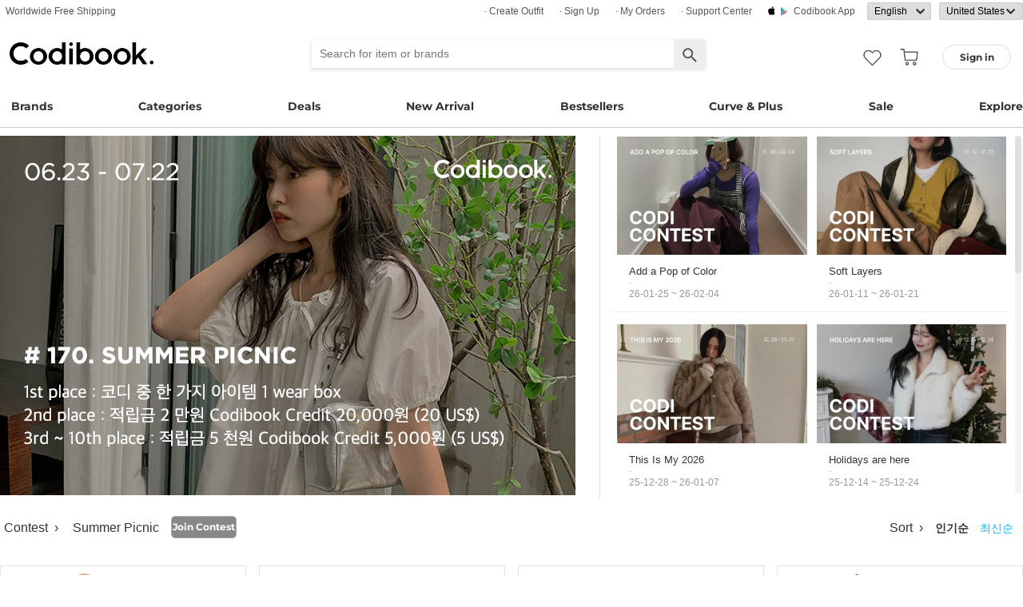

--- FILE ---
content_type: text/html; charset=utf-8
request_url: https://codibook.net/contest?contest_id=6402003&sort=top&page=2
body_size: 8662
content:
<!DOCTYPE html><html lang="en"><head><title>contest - Codibook.</title><meta charset="utf-8"><meta name="mobile-web-app-capable" content="yes"><meta http-equiv="X-UA-Compatible" content="IE=Edge"><meta name="naver-site-verification" content="18719379b51c73ee7c31c971e20b790a9fc353fe"><meta name="google-site-verification" content="BsFUZ1hKjYHyB_VDABBEBiXivHyySYdg_a08JsSWPUM"><meta name="p:domain_verify" content="493125a21442a43c57618c5162746c79"><meta name="viewport" content="initial-scale=1, width=device-width"/><meta name="description" content="Discover the latest K-fashion &amp; K-beauty. Codibook gives you satisfying shopping experience. We ship worldwide."/><meta property="og:title" content="Codibook"/><meta property="og:image" content="https://s1.codibook.net/images/common/top_cover.png"/><meta property="og:description" content="CODIBOOK"/><meta property="al:android:url" content="codibook://link?url=https%3A%2F%2Fcodibook.net%2Fcontest%3Fcontest_id%3D6402003"/><meta property="al:android:package" content="com.ydea.codibook"/><meta property="al:android:app_name" content="Codibook"/><meta property="al:ios:url" content="codibook://link?url=https%3A%2F%2Fcodibook.net%2Fcontest%3Fcontest_id%3D6402003"/><meta property="al:ios:app_store_id" content="1052178370"/><meta property="al:ios:app_name" content="Codibook"/><link rel="alternate" href="codibook://link?url=https%3A%2F%2Fcodibook.net%2Fcontest%3Fcontest_id%3D6402003"/><link rel="apple-touch-icon" href="https://s1.codibook.net/images/common/apple-touch-icon.png"><link rel="alternate" hreflang="ko" href="https://ko.codibook.net/contest?contest_id=6402003&amp;page=2&amp;sort=top"><link rel="alternate" hreflang="en" href="https://en.codibook.net/contest?contest_id=6402003&amp;page=2&amp;sort=top"><link rel="alternate" hreflang="ja" href="https://ja.codibook.net/contest?contest_id=6402003&amp;page=2&amp;sort=top"><link rel="alternate" hreflang="zh-tw" href="https://zh-tw.codibook.net/contest?contest_id=6402003&amp;page=2&amp;sort=top"><link rel="alternate" hreflang="zh-cn" href="https://zh-cn.codibook.net/contest?contest_id=6402003&amp;page=2&amp;sort=top"><link rel="alternate" hreflang="zh-hk" href="https://zh-hk.codibook.net/contest?contest_id=6402003&amp;page=2&amp;sort=top"><link rel="alternate" hreflang="x-default" href="https://codibook.net/contest?contest_id=6402003&amp;page=2&amp;sort=top"><link rel="canonical" href="https://codibook.net/contest?contest_id=6402003&amp;page=2&amp;sort=top"><link rel="preload" href="https://i4.codibook.net/static/webfonts/Montserrat/Montserrat-Bold.woff" as="font" type="font/woff" crossorigin=""><link rel="stylesheet" href="https://s1.codibook.net/aristo/style.min.css"><link rel="stylesheet" href="https://s1.codibook.net/components/flag-icon-css/css/flag-icon.min.css" media="none" onload="if(media!='all')media='all'"/><noscript><link rel="stylesheet" href="https://s1.codibook.net/components/flag-icon-css/css/flag-icon.min.css"/></noscript><link rel="stylesheet" href="https://s1.codibook.net/components/animate.css/animate.css" media="none" onload="if(media!='all')media='all'"/><noscript><link rel="stylesheet" href="https://s1.codibook.net/components/animate.css/animate.css"/></noscript><link rel="stylesheet" href="https://s1.codibook.net/components/jquery.scrollbar/jquery.scrollbar.css" media="none" onload="if(media!='all')media='all'"/><noscript><link rel="stylesheet" href="https://s1.codibook.net/components/jquery.scrollbar/jquery.scrollbar.css"/></noscript><link rel="stylesheet" href="https://s1.codibook.net/components/qtip2/jquery.qtip.css" media="none" onload="if(media!='all')media='all'"/><noscript><link rel="stylesheet" href="https://s1.codibook.net/components/qtip2/jquery.qtip.css"/></noscript><link rel="stylesheet" href="https://s1.codibook.net/css/base.css?b91d09db9cdb537c3a9ea1b312b4ace3"><script>var Codibook = {"env":"production","xrw":"","webViewClient":"","webViewUA":null,"isApp":false,"i18nLocale":"en","currency":"USD","timezoneOffset":-360,"suggestedLocale":"en","isAlphaUser":false,"isBetaUser":true,"shipping_country":"US","isAndroid":false,"isiOS":false,"optionalStaticURLBase":"https://s1.codibook.net","httpStatus":200,"method":"GET","originalUrl":"/contest?contest_id=6402003&sort=top&page=2","webview":false,"agent":{"isTablet":false,"mobile":false},"isiPhone":false,"isSafari":false,"appDownloadLink":"","viewMode":"page","temp_id":"temp:c697b2b0e341485cbfbf668bb42def07","naverpay":{"BUTTON_KEY":"4FC8F0E8-C06A-4826-880C-58BF0D182CC2"},"couponUsable":false,"viewData":{},"i18nDomain":["ko.codibook.net","en.codibook.net","ja.codibook.net","zh-tw.codibook.net","zh-cn.codibook.net","zh-hk.codibook.net"],"done":{}};</script><script src="https://s1.codibook.net/js/base.lib.js?5d4e9dea0fb4a5a31388346216245797"></script><script>(function(w,d,s,l,i){w[l]=w[l]||[];w[l].push({'gtm.start':
new Date().getTime(),event:'gtm.js'});var f=d.getElementsByTagName(s)[0],
j=d.createElement(s),dl=l!='dataLayer'?'&l='+l:'';j.async=true;j.src=
'https://ua.codibook.net/gtm.js?id='+i+dl;f.parentNode.insertBefore(j,f);
})(window,document,'script','dataLayer','GTM-KHPNJTQ');</script><script>!function(f,b,e,v,n,t,s){if(f.fbq)return;n=f.fbq=function(){n.callMethod?
n.callMethod.apply(n,arguments):n.queue.push(arguments)};if(!f._fbq)f._fbq=n;
n.push=n;n.loaded=!0;n.version='2.0';n.queue=[];t=b.createElement(e);t.async=!0;
t.src=v;s=b.getElementsByTagName(e)[0];s.parentNode.insertBefore(t,s)}(window,
document,'script','//connect.facebook.net/en_US/fbevents.js');</script><script src="https://s1.codibook.net/js/essential.js?13d0320e79973734fac6d33901bc77db"></script><script src="https://s1.codibook.net/js/common.js?23b5cb301fe9889f8b35d33b89b589c3"></script><script src="https://s1.codibook.net/js/page/contest.js?2d119e313dfe2faa1ffcae8a3cdffca4"></script></head><body class="mac"><div id="login"><div class="head">Sign in</div><div class="wrapper"><div class="form_wrapper"><form class="ui-form login" method="POST" action="/api/login?fallbackNoAjax=1"><div class="idpws"><input class="user_id text" name="user_id" type="text" autocomplete="username" placeholder="User ID or Email" title="User ID or Email"><input class="raw_password text" name="raw_password" type="password" autocomplete="current-password" placeholder="Password" title="Password"><input class="password" name="password" type="hidden"><input class="return_to" name="return_to" type="hidden"></div><div class="buttons"><input class="btn btn_join" type="submit" value="Sign in"></div><div class="join">Not registered yet?
<strong><a class="join" href="/join">Sign up</a></strong></div><div class="join">Forgot ID or password?
<strong><a class="find_pw" href="/findpw">Find account</a></strong></div><div class="non_login_order_history_notice join"><a class="btn btn_continue_as_guest non_login_order_history">Order detail for guest</a></div><div class="non_login_pay_notice join"><a class="btn btn_continue_as_guest non_login_pay">Continue as guest</a></div><div class="googlelogin"><a class="btn_google btn_externalLogin" href="/auth/google">Sign in with Google</a></div><div class="applelogin"><a class="btn_apple btn_externalLogin" href="/auth/apple">Sign in with Apple</a></div><div class="linelogin"><a class="btn_line btn_externalLogin" href="/auth/line">Sign in with LINE</a></div><div class="fblogin"><a class="btn_facebook btn_externalLogin" href="/auth/facebook">Sign in with Facebook</a></div></form></div></div></div><div id="validation"><div class="wrapper"><div class="form_wrapper"><div class="head">Enter verification code</div><form class="ui-form validation"><div><p>Please check your email for a message with your code. Your code is 4 numbers long.</p><p>We sent your code to: <strong id="email_sent_to"></strong></p><a class="modify_email">Modify email address</a><input class="verify_code text" name="verify_code" type="number" placeholder="Enter code" title="Enter code" autocomplete="off"><div class="join_notice code_notice"></div><button class="retry" disabled>Resend code</button></div><div class="buttons"><div class="submit"><input class="btn btn_join" type="submit" value="Verify email"></div></div></form></div></div></div><div id="find_pw_dialog_container"><div class="formpanel_dialog"><div class="title">Find account</div><div class="desc">The password reset URL will be sent to the email of your account.</div><form class="find_pw ui-form" action="/api/user/dummy/find_pw"><div class="content"><div class="row"><div class="label">Email</div><div class="input"><input class="email text" name="email" type="email" inputmode="email" autocomplete="email" style="width:150px"></div></div></div><div class="foot"><input class="btn" type="submit" value="Submit">
<input class="btn cancel" type="button" value="cancel"></div></form></div></div><div id="non_login_order_history_dialog_container"><div class="formpanel_dialog"><div class="title">Order detail for guest</div><div class="desc">The order id was provided to you by email when your order was placed.</div><form class="non_login_order_history ui-form" action="/order/history" method="post"><input class="name text" name="non_login" type="hidden" value="1"><div class="content"><div class="row"><div class="label">Order ID</div><div class="input"><input class="order_id text" name="order_id" type="text" autocomplete="off"></div></div><div class="row"><div class="label">Email</div><div class="input"><input class="name text" name="email" type="text" autocomplete="off"></div></div></div><div class="foot"><input class="btn" type="submit" value="Submit"></div></form></div></div><div id="modal_background_layer"></div><div id="fb-root"></div><div class="topBannerWrapper" id="top_banner_wrapper"><div class="topBanner" id="top_banner"><a href=""><div class="img" style="background-image:url(https://s1.codibook.net/images/banner/app_down_top_en.png)"></div></a><div class="close_left"></div></div></div><div class="topBannerWrapper" id="locale_suggestion_banner_wrapper" lang="en"><div class="topBanner" id="locale_suggestion_banner"><div class="text"><strong>Choose another language to see content specific to your location and shop online.</strong></div><div class="locale_select_options_wrapper"><select class="locale_select_options" autocomplete="off"><option value="ko">한국어</option><option value="en" selected>English</option><option value="ja">日本語</option><option value="zh-tw">繁體中文</option><option value="zh-cn">简体中文</option></select></div><div class="locale_select_button_wrapper"><a class="btn btn_submit" type="button">OK</a></div><div class="close"></div></div></div><div id="header"><div id="header_of_header_wrapper"><div id="header_of_header"><div class="btn_wrapper_left"><a href="/about/freeshipping">Worldwide Free Shipping</a></div><div class="btn_wrapper_right"><a class="create btn" href="/create">· Create Outfit</a><a class="join btn" href="/join">· Sign up</a><a class="order_history requireLogin nonLoginOrderHistory btn" href="/order/history">· My Orders</a><a class="cscenter btn" href="/cs_center">· Support Center</a><a class="app btn" href="/about_app">Codibook app</a><div class="lang_currency_selector_wrapper"><select class="lang selectLanguages" autocomplete="off"><option value="ko">한국어</option><option value="en" selected>English</option><option value="ja">日本語</option><option value="zh-tw">繁體中文</option><option value="zh-cn">简体中文</option></select><select class="shipping_country selectShippingCountry" autocomplete="off"><option value="US" selected>United States</option><option value="AU">Australia</option><option value="CA">Canada</option><option value="JP">Japan</option><option value="HK">Hong kong</option><option value="MO">Macao</option><option value="SG">Singapore</option><option value="TW">Taiwan</option><option value="GB">United Kingdom</option><option value="FR">France</option><option value="IT">Italy</option><option value="AT">Austria</option><option value="BE">Belgium</option><option value="BG">Bulgaria(rep)</option><option value="HR">Croatia</option><option value="CY">Cyprus</option><option value="CZ">Czech</option><option value="DK">Denmark</option><option value="EE">Estonia</option><option value="FI">Finland</option><option value="DE">Germany</option><option value="GR">Greece</option><option value="HU">Hungary(rep)</option><option value="IE">Ireland</option><option value="LV">Latvia</option><option value="LT">Lithuania</option><option value="LU">Luxembourg</option><option value="MY">Malaysia</option><option value="NL">Netherlands</option><option value="NZ">New Zealand</option><option value="NO">Norway</option><option value="PL">Poland(rep)</option><option value="PT">Portugal</option><option value="RO">Romania</option><option value="SK">Slovakia</option><option value="SI">Slovenia</option><option value="ES">Spain</option><option value="SE">Sweden</option><option value="CH">Switzerland</option><option value="VN">Vietnam</option><option value="ZM">Zambia</option></select></div></div></div></div><div id="header_wrapper"><a class="hamburger btn" href="#"></a><div class="title"><a href="/"><img alt="Codibook" src="https://s1.codibook.net/images/header/logo.png" width="140"></a></div><div class="logo"><a href="/">Codibook</a></div><div class="login btn_flat needLogin" tabIndex="0"><span>Sign in</span></div><a class="search_btn" href="/search/"></a><a class="requireLogin liked_btn" href="#"></a><form class="search_wrapper hide_for_mobile" action="/search/"><input class="search" id="autoComplete" type="text" list="keyword" inputmode="search" name="q" placeholder="Search for item or brands" autocomplete="off" value=""><input type="hidden" name="filter" value=""><input class="search_submit" type="submit" value=""></form><a class="cart empty" href="/cart"></a><div class="search_assist balloon"><div class="assisted_keyword_wrapper"><div class="history_wrapper"><div class="keyword_label">Recent Searches</div><div class="clear">Clear</div><div class="history_content"></div></div><div class="keyword_label">Popular Keyword</div><div class="content"></div></div></div></div><div id="main_menu_container"><div id="main_menu"><div class="main_menu brands"><a href="/brand">Brands</a></div><div class="brands balloon"></div><div class="main_menu categories"><a href="#">Categories</a></div><div class="categories balloon"><div class="category_menu"><a href="/items/?shop_id=167&amp;sort=recent" data-alter="Delight.">Delight.</a></div><div class="category_menu"><a href="/items/?pc=136" data-alter="outer">Outer</a></div><div class="category_menu"><a href="/items/?pc=140" data-alter="tops">Tops</a></div><div class="category_menu"><a href="/items/?pc=144" data-alter="bottoms">Bottoms</a></div><div class="category_menu"><a href="/items/?pc=142" data-alter="dress">Dress</a></div><div class="category_menu"><a href="/items/?pc=151" data-alter="shoes">Shoes</a></div><div class="category_menu"><a href="/items/?pc=149" data-alter="bags">Bags</a></div><div class="category_menu"><a href="/items/?pc=150" data-alter="accessories">Accessories</a></div><div class="category_menu"><a href="/items/?pc=39583" data-alter="jewelry">Jewelry</a></div><div class="category_menu"><a href="/items/?pc=155" data-alter="swimwear">Swimwear</a></div></div><div class="main_menu"><a href="/event" data-alter="deals">Deals</a></div><div class="main_menu"><a href="/items/?sort=recent&amp;orderable=1&amp;featured=new" data-alter="new arrival">New Arrival</a></div><div class="main_menu"><a href="/items/?sort=order&amp;orderable=1&amp;featured=best" data-alter="bestsellers">Bestsellers</a></div><div class="main_menu"><a href="/items/?size=curve" data-alter="Curve &amp; Plus">Curve & Plus</a></div><div class="main_menu"><a href="/items/?sort=recent&amp;sale=1&amp;featured=sale" data-alter="sale">Sale</a></div><div class="main_menu"><a href="/trending" data-alter="explore">Explore</a></div></div></div><div id="popup_download_app_layer"></div><div id="popup_download_app"><div class="popup_image"><a href="https://codibook.net/page/5473905"><img class="link" alt="Join" src="https://s1.codibook.net/images/popup/join_banner_en3.jpg"></a></div><div class="close"></div></div><div id="new_user_coupon_layer_bg"></div><div id="new_user_coupon_layer"><a href="/event/page/welcomeapp"><img loading="lazy" src="https://s1.codibook.net/images/popup/newuser_popup_banner.jpg" alt="Take a coupon"></a><div class="close"></div></div></div><div id="left_modal_bg"></div><div id="left"><div class="container"><div class="top"><a class="join btn" href="/join">Sign up</a><div class="needLogin btn" style="margin-right:0">Sign in</div></div><div class="middle"><div class="menu"><a href="/"><img alt="main page" src="https://s1.codibook.net/images/glyphs/mobile_menu/home.png" align="absmiddle" width="24"> &nbsp;home</a></div><div class="menu"><a class="shopping" href="#"><img alt="category" src="https://s1.codibook.net/images/glyphs/mobile_menu/category.png" align="absmiddle" width="24"> &nbsp;Category</a></div><div class="submenu shopping"><div class="submenu_item"><a href="/items/?shop_id=167&amp;sort=recent" data-alter="Delight.">· Delight.</a></div><div class="submenu_item"><a href="/items/?pc=136">· Outer</a></div><div class="submenu_item"><a href="/items/?pc=140">· Tops</a></div><div class="submenu_item"><a href="/items/?pc=144">· Bottoms</a></div><div class="submenu_item"><a href="/items/?pc=142">· Dress</a></div><div class="submenu_item"><a href="/items/?pc=151">· Shoes</a></div><div class="submenu_item"><a href="/items/?pc=149">· Bags</a></div><div class="submenu_item"><a href="/items/?pc=150">· Accessories</a></div><div class="submenu_item"><a href="/items/?pc=39583">· Jewelry</a></div><div class="submenu_item"><a href="/items/?pc=155">· Swimwear</a></div><div class="submenu_item"><a href="/items/?size=curve">· Curve &amp; Plus</a></div><div class="submenu_item"><a href="/items/?sort=recent&amp;orderable=1&amp;featured=new">· New arrival</a></div><div class="submenu_item"><a href="/items/?sort=recent&amp;sale=1&amp;featured=sale">· Sale</a></div><div class="submenu_item"><a href="/items/?sort=order&amp;orderable=1&amp;featured=best">· Bestsellers</a></div></div><div class="menu"><a class="codi" href="/codi"><img alt="set" src="https://s1.codibook.net/images/glyphs/mobile_menu/codi.png" align="absmiddle" width="24"> &nbsp;Outfits</a></div><div class="menu"><a class="dailytip" href="/dailytip"><img alt="daily tips" src="https://s1.codibook.net/images/glyphs/mobile_menu/daily-tip.png" align="absmiddle" width="24"> &nbsp;dailytip</a></div><div class="menu"><a class="dailytip" href="/collection"><img alt="collection" src="https://s1.codibook.net/images/glyphs/mobile_menu/collection.png" align="absmiddle" width="24"> &nbsp;collection</a></div><div class="menu"><a class="event"><img alt="contest" src="https://s1.codibook.net/images/glyphs/mobile_menu/contest.png" align="absmiddle" width="24"> &nbsp;Deals / contest</a></div><div class="submenu event"><div class="submenu_item"><a href="/event">Deals</a></div><div class="submenu_item"><a href="/contest">contest</a></div></div><div style="padding-top:10px;border-top:1px solid #ccc;margin-top:10px;"></div><div class="menu"><a class="requireLogin nonLoginOrderHistory" href="#"><img alt="my shopping" src="https://s1.codibook.net/images/glyphs/my/delivery.png" align="absmiddle" width="24"> &nbsp;My Orders</a></div><div class="menu"><a class="requireLogin" href="#"><img alt="my shopping" src="https://s1.codibook.net/images/glyphs/my/mileage.png" align="absmiddle" width="24"> &nbsp;Credit details</a></div><div class="menu"><a href="/cs_center"><img alt="CS" src="https://s1.codibook.net/images/glyphs/mobile_menu/cs-center.png" align="absmiddle" width="24"> &nbsp;Support Center</a></div><div class="menu"><div class="lang_currency_selector_wrapper"><select class="lang selectLanguages" autocomplete="off"><option value="ko">한국어</option><option value="en" selected>English</option><option value="ja">日本語</option><option value="zh-tw">繁體中文</option><option value="zh-cn">简体中文</option></select><select class="shipping_country selectShippingCountry" autocomplete="off"><option value="US" selected>United States</option><option value="AU">Australia</option><option value="CA">Canada</option><option value="JP">Japan</option><option value="HK">Hong kong</option><option value="MO">Macao</option><option value="SG">Singapore</option><option value="TW">Taiwan</option><option value="GB">United Kingdom</option><option value="FR">France</option><option value="IT">Italy</option><option value="AT">Austria</option><option value="BE">Belgium</option><option value="BG">Bulgaria(rep)</option><option value="HR">Croatia</option><option value="CY">Cyprus</option><option value="CZ">Czech</option><option value="DK">Denmark</option><option value="EE">Estonia</option><option value="FI">Finland</option><option value="DE">Germany</option><option value="GR">Greece</option><option value="HU">Hungary(rep)</option><option value="IE">Ireland</option><option value="LV">Latvia</option><option value="LT">Lithuania</option><option value="LU">Luxembourg</option><option value="MY">Malaysia</option><option value="NL">Netherlands</option><option value="NZ">New Zealand</option><option value="NO">Norway</option><option value="PL">Poland(rep)</option><option value="PT">Portugal</option><option value="RO">Romania</option><option value="SK">Slovakia</option><option value="SI">Slovenia</option><option value="ES">Spain</option><option value="SE">Sweden</option><option value="CH">Switzerland</option><option value="VN">Vietnam</option><option value="ZM">Zambia</option></select></div></div></div></div></div><div id="container"><div id="contest_top"><div id="contest_image"><img class="contest_cover_image" alt="Summer Picnic" src="https://i0.codibook.net/files/1978120120158/e7722bc40957be/2102033758.jpg"></div><div class="scrollbar-inner" id="contest_history_container"><div class="contest_history_row active"><div class="contest_thumb"><a class="contest_title" href="/contest/?contest_id=6402084"><img alt="Add a Pop of Color" src="https://i4.codibook.net/files/1983070550808/e657ecbc7d9471/1438241708.png"></a></div><div class="contest_content"><a class="contest_title" href="/contest/?contest_id=6402084">Add a Pop of Color</a><br><span class="bar">-</span><br><span class="date">26-01-25 ~ 26-02-04</span></div></div><div class="contest_history_row"><div class="contest_thumb"><a class="contest_title" href="/contest/?contest_id=6402083"><img alt="Soft Layers" src="https://i4.codibook.net/files/1983062149144/d085a5cba22f84/364625036.png"></a></div><div class="contest_content"><a class="contest_title" href="/contest/?contest_id=6402083">Soft Layers</a><br><span class="bar">-</span><br><span class="date">26-01-11 ~ 26-01-21</span></div></div><div class="contest_history_row"><div class="contest_thumb"><a class="contest_title" href="/contest/?contest_id=6402082"><img alt="This Is My 2026" src="https://i4.codibook.net/files/1983060745278/a39c94c153c6a6/2092815878.png"></a></div><div class="contest_content"><a class="contest_title" href="/contest/?contest_id=6402082">This Is My 2026</a><br><span class="bar">-</span><br><span class="date">25-12-28 ~ 26-01-07</span></div></div><div class="contest_history_row"><div class="contest_thumb"><a class="contest_title" href="/contest/?contest_id=6402081"><img alt="Holidays are here" src="https://i4.codibook.net/files/1983052450543/ef85393deed796/981079688.png"></a></div><div class="contest_content"><a class="contest_title" href="/contest/?contest_id=6402081">Holidays are here</a><br><span class="bar">-</span><br><span class="date">25-12-14 ~ 25-12-24</span></div></div><div class="contest_history_row"><div class="contest_thumb"><a class="contest_title" href="/contest/?contest_id=6402080"><img alt="GET A FREE BLACK OUTFIT" src="https://i4.codibook.net/files/1983050630078/7cff9927c38d07/759141116.png"></a></div><div class="contest_content"><a class="contest_title" href="/contest/?contest_id=6402080">GET A FREE BLACK OUTFIT</a><br><span class="bar">-</span><br><span class="date">25-11-26 ~ 25-12-03</span></div></div><div class="contest_history_row"><div class="contest_thumb"><a class="contest_title" href="/contest/?contest_id=6402079"><img alt="Wrap yourself in cozy vibes" src="https://i4.codibook.net/files/1983042635247/18e1a770de6da7/1066124280.png"></a></div><div class="contest_content"><a class="contest_title" href="/contest/?contest_id=6402079">Wrap yourself in cozy vibes</a><br><span class="bar">-</span><br><span class="date">25-11-16 ~ 25-11-26</span></div></div><div class="contest_history_row"><div class="contest_thumb"><a class="contest_title" href="/contest/?contest_id=6402078"><img alt="Early Winter Looks" src="https://i4.codibook.net/files/1983041232736/33f317c44713e4/673909010.png"></a></div><div class="contest_content"><a class="contest_title" href="/contest/?contest_id=6402078">Early Winter Looks</a><br><span class="bar">-</span><br><span class="date">25-11-02 ~ 25-11-12</span></div></div><div class="contest_history_row"><div class="contest_thumb"><a class="contest_title" href="/contest/?contest_id=6402077"><img alt="Cozy Season" src="https://i4.codibook.net/files/1983032943901/c30a106f97ff19/793493214.png"></a></div><div class="contest_content"><a class="contest_title" href="/contest/?contest_id=6402077">Cozy Season</a><br><span class="bar">-</span><br><span class="date">25-10-19 ~ 25-10-29</span></div></div><div class="contest_history_row"><div class="contest_thumb"><a class="contest_title" href="/contest/?contest_id=6402076"><img alt="Colors Of Fall" src="https://i4.codibook.net/files/1983030849263/5e8079f4659add/1270693595.png"></a></div><div class="contest_content"><a class="contest_title" href="/contest/?contest_id=6402076">Colors Of Fall</a><br><span class="bar">-</span><br><span class="date">25-09-28 ~ 25-10-15</span></div></div><div class="contest_history_row"><div class="contest_thumb"><a class="contest_title" href="/contest/?contest_id=6402075"><img alt="Fall Fits You’ll Live In" src="https://i4.codibook.net/files/1983022236780/458d9b04e5da69/1665909433.png"></a></div><div class="contest_content"><a class="contest_title" href="/contest/?contest_id=6402075">Fall Fits You’ll Live In</a><br><span class="bar">-</span><br><span class="date">25-09-14 ~ 25-09-24</span></div></div></div></div><div id="content_menu_container"><div id="content_menu"><div class="menu_container"><div class="menu">contest &nbsp;› &nbsp;</div><div class="menu">Summer Picnic</div><div class="act"><a class="joinContest btn">Join Contest</a></div><div class="sort"><div class="menu"><span>Sort &nbsp;› &nbsp;</span><a class="sort on" href="/contest?contest_id=6402003&amp;sort=top">인기순</a><a class="sort" href="/contest?contest_id=6402003&amp;sort=recent">최신순</a></div></div><div class="clear_both"></div></div></div></div><div id="content_wrapper"><div id="content"><div class="grid-sizer"></div><div class="grid set_wrapper codi"><div class="set_container"><div class="set codi" data-codi_id="8203055"><div class="thumb_wrapper"><a class="codi_link" data-codi_id="8203055" href="/codi/8203055"><img class="thumb" src="https://i3.codibook.net/files/1978122752011/af5c3869856a7617/2000355630_thumb.jpg?class=medium" alt="style"></a></div><div class="codi_list_items_wrapper"></div><div class="info_wrapper"><div class="like_info">liked
<span class="liked_cnt">213</span></div><a class="action like"></a></div></div></div></div><div class="grid set_wrapper codi"><div class="set_container"><div class="set codi" data-codi_id="8203012"><div class="thumb_wrapper"><a class="codi_link" data-codi_id="8203012" href="/codi/8203012"><img class="thumb" src="https://i3.codibook.net/files/1978122749447/fa5d6344a0bc4e/757691357_thumb.jpg?class=medium" alt="style"></a></div><div class="codi_list_items_wrapper"></div><div class="info_wrapper"><div class="like_info">liked
<span class="liked_cnt">382</span></div><a class="action like"></a></div></div></div></div><div class="grid set_wrapper codi"><div class="set_container"><div class="set codi" data-codi_id="8202909"><div class="thumb_wrapper"><a class="codi_link" data-codi_id="8202909" href="/codi/8202909"><img class="thumb" src="https://i3.codibook.net/files/1978122744236/817fd13fa457e5a1/1251112898_thumb.jpg?class=medium" alt="style"></a></div><div class="codi_list_items_wrapper"></div><div class="info_wrapper"><div class="like_info">liked
<span class="liked_cnt">56</span></div><a class="action like"></a></div></div></div></div><div class="grid set_wrapper codi"><div class="set_container"><div class="set codi" data-codi_id="8202897"><div class="thumb_wrapper"><a class="codi_link" data-codi_id="8202897" href="/codi/8202897"><img class="thumb" src="https://i3.codibook.net/files/1978122743431/3cd05b652095b5/148517607_thumb.jpg?class=medium" alt="style"></a></div><div class="codi_list_items_wrapper"></div><div class="info_wrapper"><div class="like_info">liked
<span class="liked_cnt">166</span></div><a class="action like"></a></div></div></div></div><div class="grid set_wrapper codi"><div class="set_container"><div class="set codi" data-codi_id="8202858"><div class="thumb_wrapper"><a class="codi_link" data-codi_id="8202858" href="/codi/8202858"><img class="thumb" src="https://i3.codibook.net/files/1978122754709/1981d72d7a72c3/1304379598_thumb.jpg?class=medium" alt="style"></a></div><div class="codi_list_items_wrapper"></div><div class="info_wrapper"><div class="like_info">liked
<span class="liked_cnt">64</span></div><a class="action like"></a></div></div></div></div><div class="grid set_wrapper codi"><div class="set_container"><div class="set codi" data-codi_id="8202771"><div class="thumb_wrapper"><a class="codi_link" data-codi_id="8202771" href="/codi/8202771"><img class="thumb" src="https://i3.codibook.net/files/1978122733863/2f1df012e415dc72/785958970_thumb.jpg?class=medium" alt="style"></a></div><div class="codi_list_items_wrapper"></div><div class="info_wrapper"><div class="like_info">liked
<span class="liked_cnt">34</span></div><a class="action like"></a></div></div></div></div><div class="grid set_wrapper codi"><div class="set_container"><div class="set codi" data-codi_id="8202567"><div class="thumb_wrapper"><a class="codi_link" data-codi_id="8202567" href="/codi/8202567"><img class="thumb" src="https://i3.codibook.net/files/1978122714262/2642879c027da4/480199170_thumb.jpg?class=medium" alt="style"></a></div><div class="codi_list_items_wrapper"></div><div class="info_wrapper"><div class="like_info">liked
<span class="liked_cnt">25</span></div><a class="action like"></a></div></div></div></div><div class="grid set_wrapper codi"><div class="set_container"><div class="set codi" data-codi_id="8202463"><div class="thumb_wrapper"><a class="codi_link" data-codi_id="8202463" href="/codi/8202463"><img class="thumb" src="https://i3.codibook.net/files/1978122676345/f59d95cd4d2a4d2d/91777556_thumb.jpg?class=medium" alt="style"></a></div><div class="codi_list_items_wrapper"></div><div class="info_wrapper"><div class="like_info">liked
<span class="liked_cnt">46</span></div><a class="action like"></a></div></div></div></div><div class="grid set_wrapper codi"><div class="set_container"><div class="set codi" data-codi_id="8202273"><div class="thumb_wrapper"><a class="codi_link" data-codi_id="8202273" href="/codi/8202273"><img class="thumb" src="https://i3.codibook.net/files/1978122649614/f9d91674670275/45705962_thumb.jpg?class=medium" alt="style"></a></div><div class="codi_list_items_wrapper"></div><div class="info_wrapper"><div class="like_info">liked
<span class="liked_cnt">61</span></div><a class="action like"></a></div></div></div></div><div class="grid set_wrapper codi"><div class="set_container"><div class="set codi" data-codi_id="8202256"><div class="thumb_wrapper"><a class="codi_link" data-codi_id="8202256" href="/codi/8202256"><img class="thumb" src="https://i3.codibook.net/files/1978122648151/50622a593c5b4b2d/462360250_thumb.jpg?class=medium" alt="style"></a></div><div class="codi_list_items_wrapper"></div><div class="info_wrapper"><div class="like_info">liked
<span class="liked_cnt">302</span></div><a class="action like"></a></div></div></div></div><div class="grid set_wrapper codi"><div class="set_container"><div class="set codi" data-codi_id="8202190"><div class="thumb_wrapper"><a class="codi_link" data-codi_id="8202190" href="/codi/8202190"><img class="thumb" src="https://i3.codibook.net/files/1978122642869/ef880c8b8fdfb318/1018290446_thumb.jpg?class=medium" alt="style"></a></div><div class="codi_list_items_wrapper"></div><div class="info_wrapper"><div class="like_info">liked
<span class="liked_cnt">61</span></div><a class="action like"></a></div></div></div></div><div class="grid set_wrapper codi"><div class="set_container"><div class="set codi" data-codi_id="8202158"><div class="thumb_wrapper"><a class="codi_link" data-codi_id="8202158" href="/codi/8202158"><img class="thumb" src="https://i3.codibook.net/files/1978122640145/2fc919d107fe44/1426545924_thumb.jpg?class=medium" alt="style"></a></div><div class="codi_list_items_wrapper"></div><div class="info_wrapper"><div class="like_info">liked
<span class="liked_cnt">185</span></div><a class="action like"></a></div></div></div></div><div class="grid set_wrapper codi"><div class="set_container"><div class="set codi" data-codi_id="8202016"><div class="thumb_wrapper"><a class="codi_link" data-codi_id="8202016" href="/codi/8202016"><img class="thumb" src="https://i3.codibook.net/files/1978122627106/dbcea4c9ab88efc5/444197520_thumb.jpg?class=medium" alt="style"></a></div><div class="codi_list_items_wrapper"></div><div class="info_wrapper"><div class="like_info">liked
<span class="liked_cnt">48</span></div><a class="action like"></a></div></div></div></div><div class="grid set_wrapper codi"><div class="set_container"><div class="set codi" data-codi_id="8201954"><div class="thumb_wrapper"><a class="codi_link" data-codi_id="8201954" href="/codi/8201954"><img class="thumb" src="https://i3.codibook.net/files/1978122622378/8c2db87760bbdde0/1746388792_thumb.jpg?class=medium" alt="style"></a></div><div class="codi_list_items_wrapper"></div><div class="info_wrapper"><div class="like_info">liked
<span class="liked_cnt">126</span></div><a class="action like"></a></div></div></div></div><div class="grid set_wrapper codi"><div class="set_container"><div class="set codi" data-codi_id="8201881"><div class="thumb_wrapper"><a class="codi_link" data-codi_id="8201881" href="/codi/8201881"><img class="thumb" src="https://i3.codibook.net/files/1978122641257/5f2d98d6f6bafa/1372002779_thumb.jpg?class=medium" alt="style"></a></div><div class="codi_list_items_wrapper"></div><div class="info_wrapper"><div class="like_info">liked
<span class="liked_cnt">115</span></div><a class="action like"></a></div></div></div></div><div class="grid set_wrapper codi"><div class="set_container"><div class="set codi" data-codi_id="8201860"><div class="thumb_wrapper"><a class="codi_link" data-codi_id="8201860" href="/codi/8201860"><img class="thumb" src="https://i3.codibook.net/files/197812269788/f2e85c39da688354/1421686979_thumb.jpg?class=medium" alt="style"></a></div><div class="codi_list_items_wrapper"></div><div class="info_wrapper"><div class="like_info">liked
<span class="liked_cnt">63</span></div><a class="action like"></a></div></div></div></div><div class="grid set_wrapper codi"><div class="set_container"><div class="set codi" data-codi_id="8201545"><div class="thumb_wrapper"><a class="codi_link" data-codi_id="8201545" href="/codi/8201545"><img class="thumb" src="https://i3.codibook.net/files/1978122550353/44520e14d3090b4e/187656243_thumb.jpg?class=medium" alt="style"></a></div><div class="codi_list_items_wrapper"></div><div class="info_wrapper"><div class="like_info">liked
<span class="liked_cnt">129</span></div><a class="action like"></a></div></div></div></div><div class="grid set_wrapper codi"><div class="set_container"><div class="set codi" data-codi_id="8201514"><div class="thumb_wrapper"><a class="codi_link" data-codi_id="8201514" href="/codi/8201514"><img class="thumb" src="https://i3.codibook.net/files/1978122548223/193896ce536c7828/968644680_thumb.jpg?class=medium" alt="style"></a></div><div class="codi_list_items_wrapper"></div><div class="info_wrapper"><div class="like_info">liked
<span class="liked_cnt">66</span></div><a class="action like"></a></div></div></div></div><div class="grid set_wrapper codi"><div class="set_container"><div class="set codi" data-codi_id="8201478"><div class="thumb_wrapper"><a class="codi_link" data-codi_id="8201478" href="/codi/8201478"><img class="thumb" src="https://i3.codibook.net/files/1978122544440/d75693ef57c9b1/876971369_thumb.jpg?class=medium" alt="style"></a></div><div class="codi_list_items_wrapper"></div><div class="info_wrapper"><div class="like_info">liked
<span class="liked_cnt">117</span></div><a class="action like"></a></div></div></div></div><div class="grid set_wrapper codi"><div class="set_container"><div class="set codi" data-codi_id="8201439"><div class="thumb_wrapper"><a class="codi_link" data-codi_id="8201439" href="/codi/8201439"><img class="thumb" src="https://i3.codibook.net/files/1978122542611/820372d2861db6/1123716408_thumb.jpg?class=medium" alt="style"></a></div><div class="codi_list_items_wrapper"></div><div class="info_wrapper"><div class="like_info">liked
<span class="liked_cnt">53</span></div><a class="action like"></a></div></div></div></div><div class="grid set_wrapper codi"><div class="set_container"><div class="set codi" data-codi_id="8201413"><div class="thumb_wrapper"><a class="codi_link" data-codi_id="8201413" href="/codi/8201413"><img class="thumb" src="https://i3.codibook.net/files/1978122540661/a25fb6137f7b911b/61404137_thumb.jpg?class=medium" alt="style"></a></div><div class="codi_list_items_wrapper"></div><div class="info_wrapper"><div class="like_info">liked
<span class="liked_cnt">66</span></div><a class="action like"></a></div></div></div></div><div class="grid set_wrapper codi"><div class="set_container"><div class="set codi" data-codi_id="8201109"><div class="thumb_wrapper"><a class="codi_link" data-codi_id="8201109" href="/codi/8201109"><img class="thumb" src="https://i3.codibook.net/files/197812256588/fead5967d0f7a38e/1733864164_thumb.jpg?class=medium" alt="style"></a></div><div class="codi_list_items_wrapper"></div><div class="info_wrapper"><div class="like_info">liked
<span class="liked_cnt">68</span></div><a class="action like"></a></div></div></div></div><div class="grid set_wrapper codi"><div class="set_container"><div class="set codi" data-codi_id="8201036"><div class="thumb_wrapper"><a class="codi_link" data-codi_id="8201036" href="/codi/8201036"><img class="thumb" src="https://i3.codibook.net/files/1978122475839/3d6832632b13ebaa/922167651_thumb.jpg?class=medium" alt="style"></a></div><div class="codi_list_items_wrapper"></div><div class="info_wrapper"><div class="like_info">liked
<span class="liked_cnt">109</span></div><a class="action like"></a></div></div></div></div><div class="grid set_wrapper codi"><div class="set_container"><div class="set codi" data-codi_id="8201000"><div class="thumb_wrapper"><a class="codi_link" data-codi_id="8201000" href="/codi/8201000"><img class="thumb" src="https://i3.codibook.net/files/1978122732805/b0f7ace2b09fad50/1400420753_thumb.jpg?class=medium" alt="style"></a></div><div class="codi_list_items_wrapper"></div><div class="info_wrapper"><div class="like_info">liked
<span class="liked_cnt">55</span></div><a class="action like"></a></div></div></div></div><div id="content_foot"><div class="pagination"><ul><li><a href="/contest?contest_id=6402003&amp;sort=top&amp;page=1" data-page="1">&lsaquo; Prev</a></li><li><a href="/contest?contest_id=6402003&amp;sort=top&amp;page=1" data-page="1">1</a></li><li><a class="active">2</a></li><li><a href="/contest?contest_id=6402003&amp;sort=top&amp;page=3" data-page="3">3</a></li><li><a href="/contest?contest_id=6402003&amp;sort=top&amp;page=4" data-page="4">4</a></li><li><span class="separator">...</span></li><li><a href="/contest?contest_id=6402003&amp;sort=top&amp;page=3" data-page="3">Next &rsaquo;</a></li></ul></div></div></div></div></div><div id="footer"><div class="footer_menu_wrapper"><div class="footer_menu"><ul><li><a href="/about">about us</a></li><li><a href="/brand">Brands</a></li><li><a href="/about/term">Term</a></li><li><a href="/about/policy">Policy</a></li><li><a href="/about/freeshipping">Shipping Info</a></li><li><a href="https://docs.google.com/forms/d/e/1FAIpQLSdOuFCU6qLrG_xTFNcQpkTrHHBnGWL4uAFFCyb0ZOupiYdwCA/viewform">wholesale</a></li><li><a href="/cs_center">help</a></li><li><a href="https://ydea.co" target="_blank">company</a></li></ul><div class="lang_currency_selector_wrapper"><select class="lang selectLanguages" autocomplete="off"><option value="ko">한국어</option><option value="en" selected>English</option><option value="ja">日本語</option><option value="zh-tw">繁體中文</option><option value="zh-cn">简体中文</option></select><select class="shipping_country selectShippingCountry" autocomplete="off"><option value="US" selected>United States</option><option value="AU">Australia</option><option value="CA">Canada</option><option value="JP">Japan</option><option value="HK">Hong kong</option><option value="MO">Macao</option><option value="SG">Singapore</option><option value="TW">Taiwan</option><option value="GB">United Kingdom</option><option value="FR">France</option><option value="IT">Italy</option><option value="AT">Austria</option><option value="BE">Belgium</option><option value="BG">Bulgaria(rep)</option><option value="HR">Croatia</option><option value="CY">Cyprus</option><option value="CZ">Czech</option><option value="DK">Denmark</option><option value="EE">Estonia</option><option value="FI">Finland</option><option value="DE">Germany</option><option value="GR">Greece</option><option value="HU">Hungary(rep)</option><option value="IE">Ireland</option><option value="LV">Latvia</option><option value="LT">Lithuania</option><option value="LU">Luxembourg</option><option value="MY">Malaysia</option><option value="NL">Netherlands</option><option value="NZ">New Zealand</option><option value="NO">Norway</option><option value="PL">Poland(rep)</option><option value="PT">Portugal</option><option value="RO">Romania</option><option value="SK">Slovakia</option><option value="SI">Slovenia</option><option value="ES">Spain</option><option value="SE">Sweden</option><option value="CH">Switzerland</option><option value="VN">Vietnam</option><option value="ZM">Zambia</option></select></div></div></div><div id="footer_notice_wide"></div><div id="footer_content"><div class="table"><div class="footer_logo"></div><div class="col0"><div class="row0"><span class="footer_title">Mobile Apps</span><br><br><a href="https://play.google.com/store/apps/details?id=com.ydea.codibook&amp;referrer=utm_source%3Dcodibook-web%26utm_medium%3Dfooter" target="_blank"><img alt="Google Play" src="https://s1.codibook.net/images/common/btn_small_android_app.png?1" height="32"></a> &nbsp;<a href="https://itunes.apple.com/kr/app/fashion-style-shop-codibook/id1052178370" target="_blank"><img alt="App Store" src="https://s1.codibook.net/images/common/btn_small_iOS_app.png?1" height="32"></a></div></div><div class="col3"><span class="footer_title">Follow Us</span><br><br><div class="social"><a class="facebook" href="https://www.facebook.com/codibook" target="_blank"><img src="https://s1.codibook.net/images/glyphs/footer/facebook.png?1" alt="Facebook" height="30"></a><a class="instagram" href="https://instagram.com/codibook/" target="_blank"><img src="https://s1.codibook.net/images/glyphs/footer/instagram.png?1" alt="Instagram" height="30"></a><a class="instagram" href="https://www.tiktok.com/@codibook_official" target="_blank"><img src="https://s1.codibook.net/images/glyphs/footer/tiktok.png" alt="Tiktok" height="30"></a></div></div><div class="col4">Address: A-301, 114, Gasan digital 2-ro, Geumcheon-gu, Seoul<br>Tel: +82-1661-1813 (Korean)
Email: help@codibook.net<div class="lang_currency_selector_wrapper"><select class="lang selectLanguages" autocomplete="off"><option value="ko">한국어</option><option value="en" selected>English</option><option value="ja">日本語</option><option value="zh-tw">繁體中文</option><option value="zh-cn">简体中文</option></select><select class="shipping_country selectShippingCountry" autocomplete="off"><option value="US" selected>United States</option><option value="AU">Australia</option><option value="CA">Canada</option><option value="JP">Japan</option><option value="HK">Hong kong</option><option value="MO">Macao</option><option value="SG">Singapore</option><option value="TW">Taiwan</option><option value="GB">United Kingdom</option><option value="FR">France</option><option value="IT">Italy</option><option value="AT">Austria</option><option value="BE">Belgium</option><option value="BG">Bulgaria(rep)</option><option value="HR">Croatia</option><option value="CY">Cyprus</option><option value="CZ">Czech</option><option value="DK">Denmark</option><option value="EE">Estonia</option><option value="FI">Finland</option><option value="DE">Germany</option><option value="GR">Greece</option><option value="HU">Hungary(rep)</option><option value="IE">Ireland</option><option value="LV">Latvia</option><option value="LT">Lithuania</option><option value="LU">Luxembourg</option><option value="MY">Malaysia</option><option value="NL">Netherlands</option><option value="NZ">New Zealand</option><option value="NO">Norway</option><option value="PL">Poland(rep)</option><option value="PT">Portugal</option><option value="RO">Romania</option><option value="SK">Slovakia</option><option value="SI">Slovenia</option><option value="ES">Spain</option><option value="SE">Sweden</option><option value="CH">Switzerland</option><option value="VN">Vietnam</option><option value="ZM">Zambia</option></select></div><div class="mark"><div class="visa"></div><div class="master"></div><div class="paypal"></div><div class="klarna"></div></div></div><div class="col5 shop_info">Company: YDEA Inc.<br>Biz Reg. No.: 105-87-74884<br>CEO: Haneul Kang<br>Address: A-301, 114, Gasan digital 2-ro, Geumcheon-gu, Seoul (ZIP: 08506)<br>Tel: +82-1661-1813 (Korean)<br>Email: help@codibook.net<br><div class="mark"><div class="visa"></div><div class="master"></div><div class="paypal"></div><div class="klarna"></div></div></div></div></div></div></body></html><!--
generator:     _ _ _                 _       _
  ___ ___   __| (_) |__   ___   ___ | | __  (_)___
 / __/ _ \ / _` | | '_ \ / _ \ / _ \| |/ /  | / __|
| (_| (_) | (_| | | |_) | (_) | (_) |   < _ | \__ \
 \___\___/ \__,_|_|_.__/ \___/ \___/|_|\_(_)/ |___/
                                          |__/ by YDEA
-->

--- FILE ---
content_type: text/html; charset=utf-8
request_url: https://codibook.net/api/v1/brand?jade=brand&filter=hot
body_size: 1254
content:
<div class="brand_filter_container"><a class="brand_filter following requireLogin" href="#" data-filter="liked">Liked</a><a class="brand_filter active" href="#" data-filter="hot">Hot</a><a class="brand_filter" href="#" data-filter="all">All</a></div><div class="brand_container"><a class="brand_row" href="#" data-brand_id="102"><div class="logo_container"><img loading="lazy" src="https://i3.codibook.net/files/1978111628634/0721ab3b2eedd48c/618833163.jpg?class=small" alt="anyonemore" width="42"/></div><div class="brand_content"><div class="brand_title">anyonemore</div><div class="description">#Unique #20s #5ft #5.2ft #5.4ft</div></div></a><a class="brand_row" href="#" data-brand_id="139"><div class="logo_container"><img loading="lazy" src="https://i3.codibook.net/files/1979120115394/ac29335e45a20946/1432190540.jpg?class=small" alt="BEIDELLI" width="42"/></div><div class="brand_content"><div class="brand_title">BEIDELLI</div><div class="description">#Daily #Romantic #20s #5.4ft #5.5ft</div></div></a><a class="brand_row" href="#" data-brand_id="18"><div class="logo_container"><img loading="lazy" src="https://i3.codibook.net/files/1975093028691/c0553e08305c6a65/1314226190.jpg?class=small" alt="binary01" width="42"/></div><div class="brand_content"><div class="brand_title">binary01</div><div class="description">#Daily #Unique #20s #5.2ft #5.3ft #5.4ft</div></div></a><a class="brand_row" href="#" data-brand_id="51"><div class="logo_container"><img loading="lazy" src="https://i3.codibook.net/files/197807147904/f8aadf952d4b8584/1910843397.jpg?class=small" alt="CHAAKAN" width="42"/></div><div class="brand_content"><div class="brand_title">CHAAKAN</div><div class="description">#Shoes</div></div></a><a class="brand_row" href="#" data-brand_id="209"><div class="logo_container"><img loading="lazy" src="https://i3.codibook.net/files/1981111144818/91d814e23d7a6b87/430395316.jpg?class=small" alt="COLOR iN ID" width="42"/></div><div class="brand_content"><div class="brand_title">COLOR iN ID</div><div class="description">#Unique #Vintage #20s #5.3ft</div></div></a><a class="brand_row" href="#" data-brand_id="127"><div class="logo_container"><img loading="lazy" src="https://i3.codibook.net/files/1979062717625/416542d34152fa9b/943385871.jpg?class=small" alt="DAILYJOU" width="42"/></div><div class="brand_content"><div class="brand_title">DAILYJOU</div><div class="description">#Daily #Simple #20s #5.3ft #5.4ft</div></div></a><a class="brand_row" href="#" data-brand_id="107"><div class="logo_container"><img loading="lazy" src="https://i3.codibook.net/files/1980122529489/56092914de7f9aa8/1678811936.jpg?class=small" alt="DANGDANG GIRL" width="42"/></div><div class="brand_content"><div class="brand_title">DANGDANG GIRL</div><div class="description">#PlusSize #Daily #Romantic #20s #5.4ft #5.5ft</div></div></a><a class="brand_row" href="#" data-brand_id="108"><div class="logo_container"><img loading="lazy" src="https://i3.codibook.net/files/1978112634930/ac4e5337e542d325/1315374574.jpg?class=small" alt="Dayroze" width="42"/></div><div class="brand_content"><div class="brand_title">Dayroze</div><div class="description">#Daily #Romantic #20s #5.2ft #5.4ft</div></div></a><a class="brand_row" href="#" data-brand_id="230"><div class="logo_container"><img loading="lazy" src="https://i4.codibook.net/files/1983010816317/41cd197df03d/732429538.jpg" alt="EEZEE" width="42"/></div><div class="brand_content"><div class="brand_title">EEZEE</div><div class="description">#Daily #Unique #20s #5.2ft</div></div></a><a class="brand_row" href="#" data-brand_id="141"><div class="logo_container"><img loading="lazy" src="https://i3.codibook.net/files/1979120613550/d1d3af3e7196bb76/1807324345.jpg?class=small" alt="frenchaube" width="42"/></div><div class="brand_content"><div class="brand_title">frenchaube</div><div class="description">#Lovely #20s #5.2ft</div></div></a><a class="brand_row" href="#" data-brand_id="228"><div class="logo_container"><img loading="lazy" src="https://i3.codibook.net/files/1982042124021/b0db5ec1562eae20/789327897.jpg?class=small" alt="FROMDAYONE" width="42"/></div><div class="brand_content"><div class="brand_title">FROMDAYONE</div><div class="description">#Romantic #20s</div></div></a><a class="brand_row" href="#" data-brand_id="82"><div class="logo_container"><img loading="lazy" src="https://i3.codibook.net/files/197809069441/c27f9852adf3ef9a/186745318.jpg?class=small" alt="henique" width="42"/></div><div class="brand_content"><div class="brand_title">henique</div><div class="description">#Daily #Romantic #20s #5.1ft #5.2ft</div></div></a><a class="brand_row" href="#" data-brand_id="31"><div class="logo_container"><img loading="lazy" src="https://i3.codibook.net/files/1982072931914/897718c7512b0b25/1471403792.jpg?class=small" alt="MORENNE" width="42"/></div><div class="brand_content"><div class="brand_title">MORENNE</div><div class="description">#Romantic #Feminine #20s #5.4ft #5.4ft #5.5ft</div></div></a><a class="brand_row" href="#" data-brand_id="124"><div class="logo_container"><img loading="lazy" src="https://i3.codibook.net/files/1979061734420/2a14eaee17f2a525/1076027863.jpg?class=small" alt="paknamae" width="42"/></div><div class="brand_content"><div class="brand_title">paknamae</div><div class="description">#Simple #Basic #20s #5.3ft #5.4ft</div></div></a><a class="brand_row" href="#" data-brand_id="112"><div class="logo_container"><img loading="lazy" src="https://i3.codibook.net/files/1978120111427/87033527ab5c20c4/2115170006.jpg?class=small" alt="Qnigirls" width="42"/></div><div class="brand_content"><div class="brand_title">Qnigirls</div><div class="description">#Daily #Casual #Teens #20s #5ft #5.5ft</div></div></a><a class="brand_row" href="#" data-brand_id="54"><div class="logo_container"><img loading="lazy" src="https://i3.codibook.net/files/1978073023423/104e622bcc401f87/384091646.jpg?class=small" alt="RIRINCO" width="42"/></div><div class="brand_content"><div class="brand_title">RIRINCO</div><div class="description">#Simple #Basic #Daily #20s  #5.2ft #5.3ft #5.5ft</div></div></a><a class="brand_row" href="#" data-brand_id="77"><div class="logo_container"><img loading="lazy" src="https://i3.codibook.net/files/1978081034808/c13318e4de0571d4/1939460443.jpg?class=small" alt="secon'de secon" width="42"/></div><div class="brand_content"><div class="brand_title">secon'de secon</div><div class="description">#Daily #Romantic #20s #5.3ft #5.5ft</div></div></a><a class="brand_row" href="#" data-brand_id="192"><div class="logo_container"><img loading="lazy" src="https://i3.codibook.net/files/1981062849422/350ae208ab0dd2a6/1930421468.jpg?class=small" alt="wannabemuse" width="42"/></div><div class="brand_content"><div class="brand_title">wannabemuse</div><div class="description">#Daily #Romantic #20s #5.3ft</div></div></a><a class="brand_row" href="#" data-brand_id="35"><div class="logo_container"><img loading="lazy" src="https://i3.codibook.net/files/1977121817073/458f9fbd167edd22/549293958.jpg?class=small" alt="wonderwonder" width="42"/></div><div class="brand_content"><div class="brand_title">wonderwonder</div><div class="description">#Daily #Unique #20s #5.4ft</div></div></a><a class="brand_row" href="#" data-brand_id="203"><div class="logo_container"><img loading="lazy" src="https://i3.codibook.net/files/1981100653698/0d96402edaf6db95/2095642266.jpg?class=small" alt="JASMINBELL" width="42"/></div><div class="brand_content"><div class="brand_title">JASMINBELL</div><div class="description">#Daily #Unique #20s #5.2ft</div></div></a></div>

--- FILE ---
content_type: application/javascript; charset=UTF-8
request_url: https://s1.codibook.net/js/page/contest.js?2d119e313dfe2faa1ffcae8a3cdffca4
body_size: 128
content:
$(function(){"use strict";Codibook.loadModule("scrollbar",function(){$(".scrollbar-inner").scrollbar()}),Codibook.initGrid(),$("div.act a.joinContest.btn:not(.valid)").on("click",function(o){o.preventDefault(),Codibook.toastMessage($.i18n._("contest_out_of_date"))})});